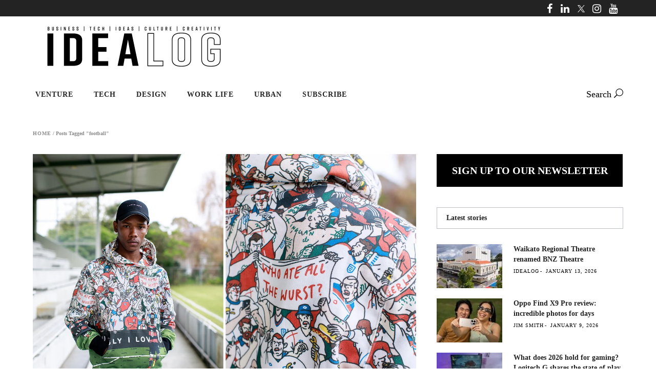

--- FILE ---
content_type: text/html; charset=utf-8
request_url: https://www.google.com/recaptcha/api2/aframe
body_size: 259
content:
<!DOCTYPE HTML><html><head><meta http-equiv="content-type" content="text/html; charset=UTF-8"></head><body><script nonce="iTlWUZcXOTL1fMS40QgKYA">/** Anti-fraud and anti-abuse applications only. See google.com/recaptcha */ try{var clients={'sodar':'https://pagead2.googlesyndication.com/pagead/sodar?'};window.addEventListener("message",function(a){try{if(a.source===window.parent){var b=JSON.parse(a.data);var c=clients[b['id']];if(c){var d=document.createElement('img');d.src=c+b['params']+'&rc='+(localStorage.getItem("rc::a")?sessionStorage.getItem("rc::b"):"");window.document.body.appendChild(d);sessionStorage.setItem("rc::e",parseInt(sessionStorage.getItem("rc::e")||0)+1);localStorage.setItem("rc::h",'1768652490752');}}}catch(b){}});window.parent.postMessage("_grecaptcha_ready", "*");}catch(b){}</script></body></html>

--- FILE ---
content_type: application/x-javascript
request_url: https://idealog.co.nz/wp-content/litespeed/js/00c372cece83147f79d2ba7d7812b7a5.js?ver=97a7c
body_size: 8313
content:
!function(a){"use strict";switch(window.edgtf={},edgtf.modules={},edgtf.scroll=0,edgtf.window=a(window),edgtf.document=a(document),edgtf.windowWidth=a(window).width(),edgtf.windowHeight=a(window).height(),edgtf.body=a("body"),edgtf.html=a("html, body"),edgtf.menuDropdownHeightSet=!1,edgtf.defaultHeaderStyle="",edgtf.minVideoWidth=1500,edgtf.videoWidthOriginal=1280,edgtf.videoHeightOriginal=720,edgtf.videoRatio=1.61,!0){case edgtf.body.hasClass("edgtf-grid-1300"):edgtf.boxedLayoutWidth=1350;break;case edgtf.body.hasClass("edgtf-grid-1200"):edgtf.boxedLayoutWidth=1250;break;case edgtf.body.hasClass("edgtf-grid-1000"):edgtf.boxedLayoutWidth=1050;break;case edgtf.body.hasClass("edgtf-grid-800"):edgtf.boxedLayoutWidth=850;break;default:edgtf.boxedLayoutWidth=1150}a(document).ready(function(){edgtf.scroll=a(window).scrollTop()}),a(window).resize(function(){edgtf.windowWidth=a(window).width(),edgtf.windowHeight=a(window).height()}),a(window).scroll(function(){edgtf.scroll=a(window).scrollTop()})}(jQuery),function(a){"use strict";function b(){Modernizr.touch&&!edgtf.body.hasClass("edgtf-no-animations-on-touch")&&edgtf.body.addClass("edgtf-no-animations-on-touch")}function c(){navigator.appVersion.toLowerCase().indexOf("mac")>-1&&edgtf.body.hasClass("edgtf-smooth-scroll")&&edgtf.body.removeClass("edgtf-smooth-scroll")}function d(){var b=a(".edgtf-slider-preloader");b.length&&b.fadeOut(300)}function e(){edgtf.windowWidth>768&&a(".edgtf-footer-top .edgtf-container-inner .edgtf-column").length&&a(".edgtf-footer-top .edgtf-container-inner .edgtf-column").css("min-height",0).css("min-height",a(".edgtf-footer-top .edgtf-container-inner > div").innerHeight())}function f(){fluidvids.init({selector:["iframe"],players:["www.youtube.com","player.vimeo.com"]})}function g(){a("audio.edgtf-blog-audio").mediaelementplayer({audioWidth:"100%"})}function h(){a("a[data-rel^='prettyPhoto']").prettyPhoto({hook:"data-rel",animation_speed:"normal",slideshow:!1,autoplay_slideshow:!1,opacity:.8,show_title:!0,allow_resize:!0,horizontal_padding:0,default_width:960,default_height:540,counter_separator_label:"/",theme:"pp_default",hideflash:!1,wmode:"opaque",autoplay:!0,modal:!1,overlay_gallery:!0,keyboard_shortcuts:!0,deeplinking:!1,custom_markup:"",social_tools:!1})}function i(){var b=a(".edgtf-pg-slider");b.length&&b.each(function(){a(this).flexslider({selector:".edgtf-pg-slides",animation:"fade",controlNav:!1,directionNav:!0,prevText:"<i class='edgtf-icon-linea-icon icon-arrows-left'></i>",nextText:"<i class='edgtf-icon-linea-icon icon-arrows-right'></i>",slideshowSpeed:6e3,animationSpeed:400})})}function j(){a(".edgtf-preload-background").each(function(){var b=a(this);if(""!==b.css("background-image")&&"none"!=b.css("background-image")){var c=b.attr("style");if(c=c.match(/url\(["']?([^'")]+)['"]?\)/),c=c?c[1]:""){var d=new Image;d.src=c,a(d).on("load",function(){b.removeClass("edgtf-preload-background")})}}else a(window).on("load",function(){b.removeClass("edgtf-preload-background")})})}function k(){var b,c,d=a(".edgtf-no-animations-on-touch"),e=!0,f=a(".edgtf-grow-in, .edgtf-fade-in-down, .edgtf-element-from-fade, .edgtf-element-from-left, .edgtf-element-from-right, .edgtf-element-from-top, .edgtf-element-from-bottom, .edgtf-flip-in, .edgtf-x-rotate, .edgtf-z-rotate, .edgtf-y-translate, .edgtf-fade-in, .edgtf-fade-in-left-x-rotate");d.length&&(e=!1),f.length>0&&e&&f.each(function(){var d=a(this);b=d.attr("class").split(/\s+/),c=b[1],d.appear(function(){d.addClass(c+"-on")},{accX:0,accY:edgtfGlobalVars.vars.edgtfElementAppearAmount})})}function l(){a(".edgtf-section .edgtf-video-wrap .edgtf-video").mediaelementplayer({enableKeyboard:!1,iPadUseNativeControls:!1,pauseOtherPlayers:!1,iPhoneUseNativeControls:!1,AndroidUseNativeControls:!1}),navigator.userAgent.match(/(Android|iPod|iPhone|iPad|IEMobile|Opera Mini)/)&&(m(),a(".edgtf-section .edgtf-mobile-video-image").show(),a(".edgtf-section .edgtf-video-wrap").remove())}function m(){a(".edgtf-section .edgtf-video-wrap").each(function(){var b=a(this),c=b.closest(".edgtf-section").outerWidth();b.width(c);var d=b.closest(".edgtf-section").outerHeight();edgtf.minVideoWidth=edgtf.videoRatio*(d+20),b.height(d);var e=c/edgtf.videoWidthOriginal,f=d/edgtf.videoHeightOriginal,g=f;e>f&&(g=e),g*edgtf.videoWidthOriginal<edgtf.minVideoWidth&&(g=edgtf.minVideoWidth/edgtf.videoWidthOriginal),b.find("video, .mejs-overlay, .mejs-poster").width(Math.ceil(g*edgtf.videoWidthOriginal+2)),b.find("video, .mejs-overlay, .mejs-poster").height(Math.ceil(g*edgtf.videoHeightOriginal+2)),b.scrollLeft((b.find("video").width()-c)/2),b.find(".mejs-overlay, .mejs-poster").scrollTop((b.find("video").height()-d)/2),b.scrollTop((b.find("video").height()-d)/2)})}function n(){window.addEventListener&&window.addEventListener("wheel",p,{passive:!1}),document.onkeydown=q,edgtf.body.hasClass("edgtf-smooth-scroll")&&window.removeEventListener("wheel",smoothScrollListener,{passive:!1})}function o(){window.removeEventListener&&window.removeEventListener("wheel",p,{passive:!1}),window.onmousewheel=document.onmousewheel=document.onkeydown=null,edgtf.body.hasClass("edgtf-smooth-scroll")&&window.addEventListener("wheel",smoothScrollListener,{passive:!1})}function p(a){r(a)}function q(a){for(var b=[37,38,39,40],c=b.length;c--;)if(a.keyCode===b[c])return void r(a)}function r(a){a=a||window.event,a.preventDefault&&a.preventDefault(),a.returnValue=!1}function s(){a(".edgtf-self-hosted-video").mediaelementplayer({audioWidth:"100%"})}function t(){a(".edgtf-self-hosted-video-holder .edgtf-video-wrap").each(function(){var b=a(this),c=b.closest(".edgtf-self-hosted-video-holder").outerWidth(),d=c/edgtf.videoRatio;navigator.userAgent.match(/(Android|iPod|iPhone|iPad|IEMobile|Opera Mini)/)&&(b.parent().width(c),b.parent().height(d)),b.width(c),b.height(d),b.find("video, .mejs-overlay, .mejs-poster").width(c),b.find("video, .mejs-overlay, .mejs-poster").height(d)})}function u(b){var c=a("#edgtf-back-to-top");c.removeClass("off on"),"on"===b?c.addClass("on"):c.addClass("off")}function v(){edgtf.window.scroll(function(){var b,c=a(this).scrollTop(),d=a(this).height();b=c>0?c+d/2:1,u(b<1e3?"off":"on")})}function w(){a("#edgtf-back-to-top").on("click",function(a){a.preventDefault(),edgtf.html.animate({scrollTop:0},edgtf.window.scrollTop()/3,"linear")})}var x={};edgtf.modules.common=x,x.edgtfIsTouchDevice=b,x.edgtfDisableSmoothScrollForMac=c,x.edgtfSetFooterHeight=e,x.edgtfInitAudioPlayer=g,x.edgtfPostGallerySlider=i,x.edgtfFluidVideo=f,x.edgtfPreloadBackgrounds=j,x.edgtfEnableScroll=o,x.edgtfDisableScroll=n,x.edgtfWheel=p,x.edgtfKeydown=q,x.edgtfPreventDefaultValue=r,x.edgtfInitSelfHostedVideoPlayer=s,x.edgtfSelfHostedVideoSize=t,x.edgtfInitBackToTop=w,x.edgtfBackButtonShowHide=v,x.edgtfInitPreloader=d,x.edgtfPrettyPhoto=h,a(document).ready(function(){b(),c(),g(),h(),f(),i(),j(),k(),y().init(),l(),m(),s(),t(),w(),v(),z().init()}),a(window).on("load",function(){e(),d()}),a(window).resize(function(){m(),t()});var y=edgtf.modules.common.edgtfInitAnchor=function(){var b=function(b){a(".edgtf-main-menu .edgtf-active-item, .edgtf-mobile-nav .edgtf-active-item, .edgtf-vertical-menu .edgtf-active-item, .edgtf-fullscreen-menu .edgtf-active-item").removeClass("edgtf-active-item"),b.parent().addClass("edgtf-active-item"),a(".edgtf-main-menu a, .edgtf-mobile-nav a, .edgtf-vertical-menu a, .edgtf-fullscreen-menu a").removeClass("current"),b.addClass("current")},c=function(){a("[data-edgtf-anchor]").waypoint(function(c){"down"===c&&b(a("a[href='"+window.location.href.split("#")[0]+"#"+a(this.element).data("edgtf-anchor")+"']"))},{offset:"50%"}),a("[data-edgtf-anchor]").waypoint(function(c){"up"===c&&b(a("a[href='"+window.location.href.split("#")[0]+"#"+a(this.element).data("edgtf-anchor")+"']"))},{offset:function(){return-(a(this.element).outerHeight()-150)}})},d=function(){var b=window.location.hash.split("#")[1];""!==b&&a('[data-edgtf-anchor="'+b+'"]').length>0&&a("a[href='"+window.location.href.split("#")[0]+"#"+b+"']").trigger("click")},e=function(a){return"edgtf-sticky-header-on-scroll-down-up"==edgtf.modules.header.behaviour&&(a>edgtf.modules.header.stickyAppearAmount?edgtf.modules.header.isStickyVisible=!0:edgtf.modules.header.isStickyVisible=!1),"edgtf-sticky-header-on-scroll-up"==edgtf.modules.header.behaviour&&a>edgtf.scroll&&(edgtf.modules.header.isStickyVisible=!1),edgtf.modules.header.isStickyVisible?edgtfGlobalVars.vars.edgtfStickyHeaderTransparencyHeight:edgtfPerPageVars.vars.edgtfHeaderTransparencyHeight},f=function(){edgtf.document.on("click",".edgtf-main-menu a, .edgtf-vertical-menu a, .edgtf-fullscreen-menu a, .edgtf-btn, .edgtf-anchor, .edgtf-mobile-nav a",function(){var c,d=a(this),f=d.prop("hash").split("#")[1];if(""!==f&&a('[data-edgtf-anchor="'+f+'"]').length>0&&d.attr("href").split("#")[0]==window.location.href.split("#")[0]){var g=a('[data-edgtf-anchor="'+f+'"]').offset().top;return c=a('[data-edgtf-anchor="'+f+'"]').offset().top-e(g),b(d),edgtf.html.stop().animate({scrollTop:Math.round(c)},1e3,function(){history.pushState&&history.pushState(null,null,"#"+f)}),!1}})};return{init:function(){a("[data-edgtf-anchor]").length&&(f(),c(),a(window).on("load",function(){d()}))}}},z=edgtf.modules.common.edgtfPostRatings=function(){var b,c,d,e=a(".edgtf-ratings-stars-inner"),f=a(".edgtf-ratings-holder"),g=f.children(".edgtf-rating-message"),h=f.children(".edgtf-rating-value"),i=a(".single-post article");c=i.length?i.attr("id").match(/\d+/)[0]:"";var j=function(){e.children().on("mouseenter",function(){e.hasClass("edgtf-ratings-rated")||(b=a(this).attr("id").match(/\d+/)[0],e.children().each(function(){a(this).attr("id").match(/\d+/)[0]<=b?a(this).addClass("edgtf-hover-rating-star"):a(this).removeClass("edgtf-hover-rating-star")}))}),e.children().on("mouseleave",function(){e.hasClass("edgtf-ratings-rated")||e.children().each(function(){a(this).removeClass("edgtf-hover-rating-star")})}),e.children().on("click",function(){if(!e.hasClass("edgtf-ratings-rated")){b=a(this).attr("id").match(/\d+/)[0],e.children().each(function(){a(this).attr("id").match(/\d+/)[0]<=b?a(this).addClass("edgtf-active-rating-star"):a(this).removeClass("edgtf-active-rating-star")}),e.addClass("edgtf-ratings-rated");var f=a('input[name*="edgtf_post_rating_nonce_"]'),i=f.attr("name").substring(f.attr("name").length-4,f.attr("name").length),j=f.val();d={action:"magazinevibe_edge_post_rating_ajax_function",postID:c,value:b,post_rating_id:i,post_rating_nonce:j},a.ajax({type:"POST",data:d,url:edgtfGlobalVars.vars.edgtfAjaxUrl,success:function(b){var c=a.parseJSON(b);g.html(c.rateAnswer),g.fadeIn(),h.html("Current rate is: "+c.newCount),h.fadeIn()}})}})};return{init:function(){e.length&&e.each(function(){j()})}}}}(jQuery),function(a){"use strict";function b(){var b,c=a(".edgtf-page-header"),d=a(".edgtf-sticky-header"),e=a(".edgtf-fixed-wrapper"),f=a(".edgtf-page-header").find(".edgtf-fixed-wrapper").length?a(".edgtf-page-header").find(".edgtf-fixed-wrapper").offset().top:null;switch(!0){case edgtf.body.hasClass("edgtf-sticky-header-on-scroll-up"):edgtf.modules.header.behaviour="edgtf-sticky-header-on-scroll-up";var g=a(document).scrollTop();b=edgtfGlobalVars.vars.edgtfTopBarHeight+edgtfGlobalVars.vars.edgtfLogoAreaHeight+edgtfGlobalVars.vars.edgtfMenuAreaHeight+edgtfGlobalVars.vars.edgtfStickyHeaderHeight;var h=function(){var c=a(document).scrollTop();c>g&&c>b||c<b?(edgtf.modules.header.isStickyVisible=!1,d.removeClass("header-appear").find(".edgtf-main-menu .second").removeClass("edgtf-drop-down-start")):(edgtf.modules.header.isStickyVisible=!0,d.addClass("header-appear")),g=a(document).scrollTop()};h(),a(window).scroll(function(){h()});break;case edgtf.body.hasClass("edgtf-sticky-header-on-scroll-down-up"):edgtf.modules.header.behaviour="edgtf-sticky-header-on-scroll-down-up",b=0!==edgtfPerPageVars.vars.edgtfStickyScrollAmount?edgtfPerPageVars.vars.edgtfStickyScrollAmount:edgtfGlobalVars.vars.edgtfTopBarHeight+edgtfGlobalVars.vars.edgtfLogoAreaHeight+edgtfGlobalVars.vars.edgtfMenuAreaHeight,edgtf.modules.header.stickyAppearAmount=b;var h=function(){edgtf.scroll<b?(edgtf.modules.header.isStickyVisible=!1,d.removeClass("header-appear").find(".edgtf-main-menu .second").removeClass("edgtf-drop-down-start")):(edgtf.modules.header.isStickyVisible=!0,d.addClass("header-appear"))};h(),a(window).scroll(function(){h()});break;case edgtf.body.hasClass("edgtf-fixed-on-scroll"):edgtf.modules.header.behaviour="edgtf-fixed-on-scroll";var i=function(){edgtf.scroll<f?(e.removeClass("fixed"),c.css("margin-bottom",0)):(e.addClass("fixed"),c.css("margin-bottom",e.height()))};i(),a(window).scroll(function(){i()})}}function c(){var b,c=a(".edgtf-wrapper"),d=a(".edgtf-side-menu"),e=a("a.edgtf-side-menu-button-opener"),f=!1,g=!1,h=!1;edgtf.body.hasClass("edgtf-side-menu-slide-from-right")?(b="edgtf-right-side-menu-opened",c.prepend('<div class="edgtf-cover"/>'),f=!0):edgtf.body.hasClass("edgtf-side-menu-slide-with-content")?(b="edgtf-side-menu-open",g=!0):edgtf.body.hasClass("edgtf-side-area-uncovered-from-content")&&(b="edgtf-right-side-menu-opened",h=!0),a("a.edgtf-side-menu-button-opener, a.edgtf-close-side-menu").on("click",function(i){if(i.preventDefault(),e.hasClass("opened")){if(e.removeClass("opened"),edgtf.body.removeClass(b),h)var j=setTimeout(function(){d.css({visibility:"hidden"}),clearTimeout(j)},400)}else{e.addClass("opened"),edgtf.body.addClass(b),f&&a(".edgtf-wrapper .edgtf-cover").on("click",function(){edgtf.body.removeClass("edgtf-right-side-menu-opened"),e.removeClass("opened")}),h&&d.css({visibility:"visible"});var k=a(window).scrollTop();a(window).scroll(function(){if(Math.abs(edgtf.scroll-k)>400&&(edgtf.body.removeClass(b),e.removeClass("opened"),h))var a=setTimeout(function(){d.css({visibility:"hidden"}),clearTimeout(a)},400)})}g&&(i.stopPropagation(),c.on("click",function(){i.preventDefault(),e.removeClass("opened"),edgtf.body.removeClass("edgtf-side-menu-open")}))})}function d(){var b=a(".edgtf-side-menu");b.length&&b.niceScroll({scrollspeed:60,mousescrollstep:40,cursorwidth:0,cursorborder:0,cursorborderradius:0,cursorcolor:"transparent",autohidemode:!1,horizrailenabled:!1})}function e(){var b=a(".edgtf-mobile-header .edgtf-mobile-menu-opener"),c=a(".edgtf-mobile-header .edgtf-mobile-nav"),d=a('.edgtf-mobile-nav .mobile_arrow, .edgtf-mobile-nav h6, .edgtf-mobile-nav a[href*="#"]');b.length&&c.length&&b.on("tap click",function(a){a.stopPropagation(),a.preventDefault(),c.is(":visible")?c.slideUp(200):c.slideDown(200)}),d.length&&d.each(function(){a(this).on("tap click",function(b){var c=a(this).nextAll("ul").first();if(c.length){b.preventDefault(),b.stopPropagation();var d=a(this).parent("li");c.is(":visible")?(c.slideUp(200),d.removeClass("edgtf-opened")):(c.slideDown(200),d.addClass("edgtf-opened"))}})}),a(".edgtf-mobile-nav a, .edgtf-mobile-logo-wrapper a").on("click tap",function(b){"http://#"!==a(this).attr("href")&&"#"!==a(this).attr("href")&&c.slideUp(200)})}function f(){if(edgtf.body.hasClass("edgtf-sticky-up-mobile-header")){var b,c=a(".edgtf-mobile-header"),d=a("#wpadminbar"),e=c.length?c.height():0,f=d.length?d.height():0,g=a(document).scrollTop();b=e+f,a(window).scroll(function(){var e=a(document).scrollTop();e>b?c.addClass("edgtf-animate-mobile-header"):c.removeClass("edgtf-animate-mobile-header"),e>g&&e>b||e<b?(c.removeClass("mobile-header-appear"),c.css("margin-bottom",0),d.length&&c.find(".edgtf-mobile-header-inner").css("top",0)):(c.addClass("mobile-header-appear"),c.css("margin-bottom",b)),g=a(document).scrollTop()})}}function g(){a(".edgtf-drop-down > ul > li.narrow").each(function(b){var c=edgtf.windowWidth-16,d=a(this).offset().left,e=a(this).find(".second .inner ul").width(),f=0;f=edgtf.body.hasClass("edgtf-boxed")?edgtf.boxedLayoutWidth-(d-(c-edgtf.boxedLayoutWidth)/2):c-d;var g;a(this).find("li.sub").length>0&&(g=f-e),(f<e||g<e)&&(a(this).find(".second").addClass("right"),a(this).find(".second .inner ul").addClass("right"))})}function h(){var b=a(".edgtf-drop-down > ul > li");b.each(function(c){if(a(b[c]).find(".second").length>0){var d=a(b[c]).find(".second");if(a(b[c]).hasClass("wide")){var e=a(this).find(".inner > ul"),f=e.outerWidth();a(this).hasClass("left_position")||a(this).hasClass("right_position")||d.css("left",0);var g=0;a(this).find(".second > .inner > ul > li").css("height",""),a(this).find(".second > .inner > ul > li").each(function(){var b=a(this).height();b>g&&(g=b)}),a(this).find(".second > .inner > ul > li").height(g);var h=0;a(this).hasClass("wide_background")?a(this).hasClass("left_position")||a(this).hasClass("right_position")||(h=e.offset().left,d.css("left",-h),d.css("width",edgtf.windowWidth)):a(this).hasClass("left_position")||a(this).hasClass("right_position")||(h=(edgtf.windowWidth-2*(edgtf.windowWidth-e.offset().left))/2+f/2,d.css("left",-h))}edgtf.menuDropdownHeightSet||(a(b[c]).data("original_height",d.height()+"px"),d.height(0)),navigator.userAgent.match(/(iPod|iPhone|iPad)/)?a(b[c]).on("touchstart mouseenter",function(){d.css({height:a(b[c]).data("original_height"),overflow:"visible",visibility:"visible",opacity:"1"})}).on("mouseleave",function(){d.css({height:"0px",overflow:"hidden",visibility:"hidden",opacity:"0"})}):edgtf.body.hasClass("edgtf-dropdown-animate-height")?a(b[c]).mouseenter(function(){d.css({visibility:"visible",height:"0px",opacity:"0"}),d.stop().animate({height:a(b[c]).data("original_height"),opacity:1},200,function(){d.css("overflow","visible")})}).mouseleave(function(){d.stop().animate({height:"0px"},0,function(){d.css({overflow:"hidden",visibility:"hidden"})})}):a(b[c]).mouseenter(function(){d.css({height:a(b[c]).data("original_height"),opacity:"0"}),d.stop().animate({opacity:"1"},0,function(){d.addClass("edgtf-drop-down-start")})}).mouseleave(function(){j(d)&&d.stop().animate({height:"0px",opacity:"0"},0,function(){d.removeClass("edgtf-drop-down-start")})})}}),a(".edgtf-drop-down ul li.wide ul li a").on("click",function(){var b=a(this);setTimeout(function(){b.mouseleave()},500)}),edgtf.menuDropdownHeightSet=!0}function i(){var b=a(".edgtf-drop-down > ul > li");b.each(function(c){if(a(b[c]).find(".second").length>0){a(b[c]).find(".second");if(a(b[c]).hasClass("wide")){var d=0;a(this).find(".second > .inner > ul > li").css("height",""),a(this).find(".second > .inner > ul > li").each(function(){var b=a(this).height();b>d&&(d=b)}),a(this).find(".second > .inner > ul > li").height(d)}}})}function j(a){return 0===a.find(".edgtf-post-pag-active").length}function k(){var b=a("a.edgtf-search-opener");b.on("click",function(a){a.preventDefault(),edgtf.body.hasClass("edgtf-search-open")?edgtf.body.removeClass("edgtf-search-open"):edgtf.body.addClass("edgtf-search-open"),b.parent().children(".edgtf-search-widget-holder").slideToggle()})}var l={};edgtf.modules.header=l,l.isStickyVisible=!1,l.stickyAppearAmount=0,l.behaviour,l.edgtfSideArea=c,l.edgtfSideAreaScroll=d,l.edgtfInitMobileNavigation=e,l.edgtfMobileHeaderBehavior=f,l.edgtfSetDropDownMenuPosition=g,l.edgtfDropDownMenu=h,l.edgtfDropDownMenuWidget=i,l.edgtfSearch=k,a(document).ready(function(){b(),c(),d(),e(),f(),g(),h(),k()}),a(window).on("load",function(){g(),i()}),a(window).resize(function(){h()})}(jQuery),function(a){"use strict";function b(){var b=a(".edgtf-tabs");b.length&&b.each(function(){var b=a(this);b.children(".edgtf-tab-container").each(function(b){b+=1;var c=a(this),d=c.attr("id"),e=c.parent().find(".edgtf-tabs-nav li:nth-child("+b+") a"),f=e.attr("href");d="#"+d,d.indexOf(f)>-1&&e.attr("href",d)}),b.tabs()})}function c(){var b=a(".edgtf-custom-font-holder");b.length&&b.each(function(){var b,c,d=a(this),e=1,f=1;edgtf.windowWidth<1200&&(e=.8),edgtf.windowWidth<1e3&&(e=.7),edgtf.windowWidth<768&&(e=.6,f=.7),edgtf.windowWidth<600&&(e=.5,f=.6),edgtf.windowWidth<480&&(e=.4,f=.5),void 0!==d.data("font-size")&&!1!==d.data("font-size")&&(b=parseInt(d.data("font-size")),b>70?b=Math.round(b*e):b>35&&(b=Math.round(b*f)),d.css("font-size",b+"px")),void 0!==d.data("line-height")&&!1!==d.data("line-height")&&(c=parseInt(d.data("line-height")),c>70&&edgtf.windowWidth<1200?c="1.2em":c>35&&edgtf.windowWidth<768?c="1.2em":c+="px",d.css("line-height",c))})}function d(){var b=a(".edgtf-pss-holder");b.length&&b.each(function(){var b=a(this),c=""!==b.data("slideproportion")&&void 0!==b.data("slideproportion")?b.data("slideproportion"):"two_third_one_third",d=2,e=2,f=b.find(".edgtf-pss").length?b.find(".edgtf-pss").length:0,g=b.width(),h=0,i=0;"two_half"===c?(h=50*g/(5e3*f),b.find(".edgtf-pss").css("width",h+"%")):"two_third_one_third"===c?(h=66*g/(5e3*f),i=34*g/(5e3*f),b.find(".edgtf-pss:nth-child(odd)").css("width",h+"%"),b.find(".edgtf-pss:nth-child(even)").css("width",i+"%")):"one_third_two_third"===c?(h=66*g/(5e3*f),i=34*g/(5e3*f),b.find(".edgtf-pss:nth-child(odd)").css("width",i+"%"),b.find(".edgtf-pss:nth-child(even)").css("width",h+"%")):"three_fourth_one_fourth"===c?(h=75*g/(5e3*f),b.find(".edgtf-pss:nth-child(odd)").css("width",h+"%"),b.find(".edgtf-pss:nth-child(even)").css("width",h/3+"%")):"one_fourth_three_fourth"===c?(h=25*g/(5e3*f),b.find(".edgtf-pss:nth-child(odd)").css("width",h+"%"),b.find(".edgtf-pss:nth-child(even)").css("width",3*h+"%")):"three_third"===c?(h=33.33333333333333*g/(5e3*f),d=3,e=3,b.find(".edgtf-pss").css("width",h+"%")):"full_width"===c&&(h=100*g/(5e3*f),d=1,e=1,b.find(".edgtf-pss").css("width",h+"%")),edgtf.windowWidth<=700&&(h=100*g/(5e3*f),b.find(".edgtf-pss").css("width",h+"%")),b.slick({arrows:!0,prevArrow:'<span data-role="none" class="edgtf-pss-navigation slick-prev"></span>',nextArrow:'<span data-role="none" class="edgtf-pss-navigation slick-next"></span>',autoplay:!0,autoplaySpeed:3e3,infinite:!0,lazyLoad:"ondemand",speed:1400,slidesToShow:d,slidesPerRow:e,variableWidth:!0,responsive:[{breakpoint:700,settings:{slidesToShow:1,slidesPerRow:1}}]})})}function e(){var b=a(".edgtf-evp-holder");b.length&&b.each(function(){var b=a(this);b.waitForImages(function(){var c=b.find(".edgtf-evp-image").height();b.find(".edgtf-evp-image").css("display","none");var d=b.find(".edgtf-evp-image-inner").height(),e=b.find(".edgtf-evp-image-inner").css("background-image");b.css({visibility:"visible"}),b.children(".edgtf-evp-image-holder").on("click",function(g){g.preventDefault(),a(this).find(".edgtf-evp-image img").css({height:d}),a(this).children(".edgtf-evp-image-inner").css("background-image","none"),a(this).find(".edgtf-evp-image-text").css("display","none"),b.find(".edgtf-evp-image").fadeIn().find("img").stop().animate({height:c},500,function(){setTimeout(function(){var a="";b.children(".edgtf-evp-video-holder").fadeIn(),b.children(".edgtf-evp-video-holder").find("iframe").length?(a=b.children(".edgtf-evp-video-holder").find("iframe").attr("src")+"&amp;autoplay=1;",b.children(".edgtf-evp-video-holder").find("iframe").attr("src",a)):b.children(".edgtf-evp-video-holder").find("video").length&&(f(),b.children(".edgtf-evp-video-holder").find("video.edgtf-self-hosted-video").get(0).play())},300)}),b.find(".edgtf-evp-video-close").on("click",function(a){a.preventDefault(),b.children(".edgtf-evp-video-holder").fadeOut(),b.find(".edgtf-evp-image img").stop().animate({height:d},500,function(){b.find(".edgtf-evp-image-inner").css({"background-image":e}),b.find(".edgtf-evp-image-text").css({display:"inline-block"}),b.find(".edgtf-evp-image").css({display:"none"}),b.children(".edgtf-evp-video-holder").find("video").length&&(b.children(".edgtf-evp-video-holder").find("video.edgtf-self-hosted-video").currentTime=0)})})})})})}function f(){a(".edgtf-evp-holder .edgtf-video-wrap").each(function(){var b=a(this),c=b.parents(".edgtf-evp-holder").width(),d=c/1.61;navigator.userAgent.match(/(Android|iPod|iPhone|iPad|IEMobile|Opera Mini)/)&&(b.parent().width(c),b.parent().height(d)),b.width(c),b.height(d),b.find("video, .mejs-overlay, .mejs-poster").width(c),b.find("video, .mejs-overlay, .mejs-poster").height(d)})}function g(){var b=a(".edgtf-block-three-holder > ul");b.length&&b.each(function(){var b=a(this),c=b.find(" > li .edgtf-pei-minimal:first-child").index()+1,d="edgtf-block-three-active-item";b.find(" > li.edgtf-pls-image-list > .edgtf-post-example-item-featured-image:nth-child("+c+")").addClass(d),b.find(" > li.edgtf-pls-text-list > .edgtf-pei-minimal:nth-child("+c+")").addClass(d),b.find(" > li.edgtf-pls-image-list > .edgtf-post-example-item-featured-image:nth-child("+c+")").fadeIn(200),b.find(" > li.edgtf-pls-text-list a").on("click",function(e){e.preventDefault(),c=a(this).parents(".edgtf-pei-minimal").index()+1,b.find(" > li.edgtf-pls-image-list > .edgtf-post-example-item-featured-image").fadeOut(150),b.find(" > li.edgtf-pls-image-list > .edgtf-post-example-item-featured-image").removeClass(d),b.find(" > li.edgtf-pls-text-list > .edgtf-pei-minimal").removeClass(d),b.find(" > li.edgtf-pls-image-list > .edgtf-post-example-item-featured-image:nth-child("+c+")").addClass(d);var f=setTimeout(function(){b.find(" > li.edgtf-pls-image-list > .edgtf-post-example-item-featured-image:nth-child("+c+")").fadeIn(150),clearTimeout(f)},150);b.find(" > li.edgtf-pls-text-list > .edgtf-pei-minimal:nth-child("+c+")").addClass(d)})})}function h(){var b=a(".edgtf-bn-holder");b.length&&b.each(function(){var b=a(this);b.css("display","inline-block");var c=""!==b.data("slideshowSpeed")&&void 0!==b.data("slideshowSpeed")?b.data("slideshowSpeed"):3e3,d=""!==b.data("animationSpeed")&&void 0!==b.data("animationSpeed")?b.data("animationSpeed"):400;b.flexslider({selector:".edgtf-bn-text",animation:"fade",controlNav:!1,directionNav:!1,maxItems:1,allowOneSlide:!0,slideshowSpeed:c,animationSpeed:d})})}function i(){var b=a(".edgtf-post-classic-slider-holder");b.length&&b.each(function(){var b=a(this),c=!1,d=!1;switch(b.data("display_control")){case"paging":c=!0;break;case"thumbnails":c="thumbnails";break;case"no":c=!1}d="yes"==b.data("display_navigation"),b.css("visibility","visible"),b.flexslider({selector:".edgtf-pcs-slide",animation:"fade",controlNav:c,directionNav:d,maxItems:1,slideshowSpeed:4e3,animationSpeed:400,start:function(){j(b)}})})}function j(a){var b=a,c=0;b.hasClass("edgtf-pcs-thumbnail")&&(b.children(".flex-control-nav").length&&(c=b.children(".flex-control-nav").outerHeight()),b.children(".flex-direction-nav").length&&b.children(".flex-direction-nav").find("li a").css({"margin-top":-c,opacity:"1"}))}function k(){function b(){i.length&&a.each(i,function(b){var c=i[b].object,e=i[b].offset,f=i[b].position,g=i[b].height,h=i[b].width;if(edgtf.body.hasClass("edgtf-sticky-header-on-scroll-down-up")||edgtf.body.hasClass("edgtf-sticky-header-on-scroll-up")?(d=a(".edgtf-sticky-header").height(),a(".edgtf-sticky-header").hasClass("header-appear")||(d=0)):d=a(".edgtf-page-header").height(),edgtf.windowWidth>1024){var j=-(f-d-40),k=g-f+40,l=0;c.parents("aside.edgtf-sidebar").length?l=c.parents(".edgtf-content-has-sidebar").children(".edgtf-content-right-from-sidebar").length?c.parents(".edgtf-content-has-sidebar").children(".edgtf-content-right-from-sidebar").outerHeight():c.parents(".edgtf-content-has-sidebar").children(".edgtf-content-left-from-sidebar").outerHeight():c.parents(".wpb_widgetised_column").length&&(l=c.parents(".vc_row").outerHeight());var m=e-d-f-edgtfGlobalVars.vars.edgtfTopBarHeight+l;edgtf.scroll>=e-d&&g<l?(c.parents("aside.edgtf-sidebar").length?c.parents("aside.edgtf-sidebar").hasClass("edgtf-sticky-sidebar-appeared")?c.parents("aside.edgtf-sidebar.edgtf-sticky-sidebar-appeared").css({top:j+"px"}):c.parents("aside.edgtf-sidebar").addClass("edgtf-sticky-sidebar-appeared").css({position:"fixed",top:j+"px",width:h,"margin-top":"-10px"}).stop().animate({"margin-top":"0"},200):c.parents(".wpb_widgetised_column").length&&(c.parents(".wpb_widgetised_column").hasClass("edgtf-sticky-sidebar-appeared")?c.parents(".wpb_widgetised_column.edgtf-sticky-sidebar-appeared").css({top:j+"px"}):c.parents(".wpb_widgetised_column").addClass("edgtf-sticky-sidebar-appeared").css({position:"fixed",top:j+"px",width:h,"margin-top":"-10px"}).stop().animate({"margin-top":"0"},200)),edgtf.scroll+k>=m?c.parents("aside.edgtf-sidebar").length?c.parents("aside.edgtf-sidebar.edgtf-sticky-sidebar-appeared").css({position:"absolute",top:l-k+j-40-d+"px"}):c.parents(".wpb_widgetised_column").length&&c.parents(".wpb_widgetised_column.edgtf-sticky-sidebar-appeared").css({position:"absolute",top:l-k+j-40-d+"px"}):c.parents("aside.edgtf-sidebar").length?c.parents("aside.edgtf-sidebar.edgtf-sticky-sidebar-appeared").css({position:"fixed",top:j+"px"}):c.parents(".wpb_widgetised_column").length&&c.parents(".wpb_widgetised_column.edgtf-sticky-sidebar-appeared").css({position:"fixed",top:j+"px"})):c.parents("aside.edgtf-sidebar").length?c.parents("aside.edgtf-sidebar").removeClass("edgtf-sticky-sidebar-appeared").css({position:"relative",top:"0",width:"auto"}):c.parents(".wpb_widgetised_column").length&&c.parents(".wpb_widgetised_column").removeClass("edgtf-sticky-sidebar-appeared").css({position:"relative",top:"0",width:"auto"})}else c.parents("aside.edgtf-sidebar").length?c.parents("aside.edgtf-sidebar").removeClass("edgtf-sticky-sidebar-appeared").css({position:"relative",top:"0",width:"auto"}):c.parents(".wpb_widgetised_column").length&&c.parents(".wpb_widgetised_column").removeClass("edgtf-sticky-sidebar-appeared").css({position:"relative",top:"0",width:"auto"})})}var c=a(".edgtf-widget-sticky-sidebar"),d=0,e=0,f=0,g=0,h=0,i=[];!function(){c.length&&c.each(function(){var b=a(this);e=b.offset().top,f=b.position().top,b.parents("aside.edgtf-sidebar").length?g=b.parents("aside.edgtf-sidebar").height():b.parents(".wpb_widgetised_column").length&&(g=b.parents(".wpb_widgetised_column").height()),b.parents("aside.edgtf-sidebar").length?h=b.parents("aside.edgtf-sidebar").width():b.parents(".wpb_widgetised_column").length&&(h=b.parents(".wpb_widgetised_column").width()),i.push({object:b,offset:e,position:f,height:g,width:h})})}(),a(window).scroll(function(){b()})}function l(a){var b=a.data();return b.action="magazinevibe_edge_list_ajax",b}function m(){a(document).on("click",".edgtf-quantity-minus, .edgtf-quantity-plus",function(b){b.stopPropagation();var c,d=a(this),e=d.siblings(".edgtf-quantity-input"),f=parseFloat(e.data("step")),g=parseFloat(e.data("max")),h=!1,i=parseFloat(e.val());d.hasClass("edgtf-quantity-minus")&&(h=!0),h?(c=i-f,c>=1?e.val(c):e.val(1)):(c=i+f,void 0===g?e.val(c):c>=g?e.val(g):e.val(c)),e.trigger("change")})}function n(){var b=a(".edgtf-woocommerce-single-page .images .woocommerce-product-gallery__image");b.length&&(b.children("a").attr("data-rel","prettyPhoto[woo_single_pretty_photo]"),console.log("a"),"function"==typeof edgtf.modules.common.edgtfPrettyPhoto&&(console.log("b"),edgtf.modules.common.edgtfPrettyPhoto()))}function o(){(a(".woocommerce-ordering .orderby").length||a("#calc_shipping_country").length)&&(a(".woocommerce-ordering .orderby").select2({minimumResultsForSearch:1/0}),a("#calc_shipping_country").select2())}var p={};edgtf.modules.shortcodes=p,p.edgtfInitTabs=b,p.edgtfCustomFontResize=c,p.edgtfPostSplitSlider=d,p.edgtfExpandingVideoPost=e,p.edgtfBlockTwo=g,p.edgtfBreakingNews=h,p.edgtfPostClassicSlider=i,p.edgtfStickySidebarWidget=k,a(document).ready(function(){q().init(),b(),t().init(),c(),d(),e(),g(),h(),i(),r().init(),u().init(),v().init(),s().init(),m(),o(),n()}),a(window).resize(function(){c()}),a(window).on("load",function(){k()});var q=edgtf.modules.shortcodes.edgtfIcon=function(){var b=a(".edgtf-icon-shortcode"),c=function(a){a.hasClass("edgtf-icon-animation")&&a.appear(function(){a.parent(".edgtf-icon-animation-holder").addClass("edgtf-icon-animation-show")},{accX:0,accY:edgtfGlobalVars.vars.edgtfElementAppearAmount})},d=function(a){if(void 0!==a.data("hover-color")){var b=function(a){a.data.icon.css("color",a.data.color)},c=a.find(".edgtf-icon-element"),d=a.data("hover-color"),e=c.css("color");""!==d&&(a.on("mouseenter",{icon:c,color:d},b),a.on("mouseleave",{icon:c,color:e},b))}},e=function(a){if(void 0!==a.data("hover-background-color")){var b=function(a){a.data.icon.css("background-color",a.data.color)},c=a.data("hover-background-color"),d=a.css("background-color");""!==c&&(a.on("mouseenter",{icon:a,color:c},b),a.on("mouseleave",{icon:a,color:d},b))}},f=function(a){if(void 0!==a.data("hover-border-color")){var b=function(a){a.data.icon.css("border-color",a.data.color)},c=a.data("hover-border-color"),d=a.css("border-color");""!==c&&(a.on("mouseenter",{icon:a,color:c},b),a.on("mouseleave",{icon:a,color:d},b))}};return{init:function(){b.length&&b.each(function(){c(a(this)),d(a(this)),e(a(this)),f(a(this))})}}},r=edgtf.modules.shortcodes.edgtfSocialIconWidget=function(){var b=a(".edgtf-social-icon-widget-holder"),c=function(a){if(void 0!==a.data("hover-color")){var b=function(a){a.data.icon.css("color",a.data.color)},c=a,d=a.data("hover-color"),e=c.css("color");""!==d&&(a.on("mouseenter",{icon:c,color:d},b),a.on("mouseleave",{icon:c,color:e},b))}};return{init:function(){b.length&&b.each(function(){c(a(this))})}}},s=edgtf.modules.shortcodes.edgtfPostExampleItemOne=function(){var b=a(".edgtf-post-example-item-one-item"),c=function(a){var b=function(a){"mouseenter"===a.type?a.data.postHolder.addClass(a.data.postClass):a.data.postHolder.removeClass(a.data.postClass)},c=a;a.find(".edgtf-post-example-item-one-info-section").on("mouseenter",{postHolder:c,postClass:"edgtf-post-info-is-hovered"},b),a.find(".edgtf-post-example-item-one-info-section").on("mouseleave",{postHolder:c,postClass:"edgtf-post-info-is-hovered"},b)};return{init:function(){b.length&&b.each(function(){c(a(this))})}}},t=edgtf.modules.shortcodes.edgtfButton=function(){var b=a(".edgtf-btn"),c=function(a){if(void 0!==a.data("hover-color")){var b=function(a){a.data.button.css("color",a.data.color)},c=a.css("color"),d=a.data("hover-color");a.on("mouseenter",{button:a,color:d},b),a.on("mouseleave",{button:a,color:c},b)}},d=function(a){if(void 0!==a.data("hover-bg-color")){var b=function(a){a.data.button.css("background-color",a.data.color)},c=a.css("background-color"),d=a.data("hover-bg-color");a.on("mouseenter",{button:a,color:d},b),a.on("mouseleave",{button:a,color:c},b)}},e=function(a){if(void 0!==a.data("hover-border-color")){var b=function(a){a.data.button.css("border-color",a.data.color)},c=a.css("border-color"),d=a.data("hover-border-color");a.on("mouseenter",{button:a,color:d},b),a.on("mouseleave",{button:a,color:c},b)}};return{init:function(){b.length&&b.each(function(){c(a(this)),d(a(this)),e(a(this))})}}},u=edgtf.modules.shortcodes.edgtfPostPagination=function(){function b(a){return a.hasClass("edgtf-block-one-holder")||a.hasClass("edgtf-block-three-holder")||a.hasClass("edgtf-block-four-holder")||a.hasClass("edgtf-block-five-holder")||a.hasClass("edgtf-block-six-holder")||a.hasClass("edgtf-block-seven-holder")||a.hasClass("edgtf-block-eight-holder")||a.hasClass("edgtf-block-nine-holder")||a.hasClass("edgtf-block-ten-holder")}var c=a(".edgtf-post-pag-edgtf-load-more"),d=a(".edgtf-post-pag-edgtf-next-prev, .edgtf-post-pag-edgtf-next-prev-horizontal"),e=a(".edgtf-post-pag-edgtf-infinite-scroll"),f=function(c){var d=c.children(".edgtf-list-paging-holder"),e=d.children(".edgtf-list-paging"),f=d.children(".edgtf-list-paging-loading"),h=e.children(),i=l(c),j=b(c);c.find(".edgtf-post-item:not(.edgtf-post-pag-show)").each(function(){a(this).addClass("edgtf-post-pag-show")}),h.on("click",function(b){b.preventDefault(),b.stopPropagation(),e.hide(),f.show(),i.paged=i.next_page,a.ajax({type:"POST",data:i,url:edgtfGlobalVars.vars.edgtfAjaxUrl,success:function(b){var h=a.parseJSON(b);!0===h.showNextPage&&(i.next_page++,c.waitForImages(function(){j?c.children("ul:last-of-type, .edgtf-block-group-holder:last").after(h.html):c.find(".edgtf-post-item:last").after(h.html),g(),k(),setTimeout(function(){c.find(".edgtf-post-item:not(.edgtf-post-pag-show)").each(function(){a(this).addClass("edgtf-post-pag-show")})},100)}),i.max_pages>i.paged?(e.show(),f.hide()):d.hide())}})})},h=function(c){function d(){edgtf.modules.header.edgtfDropDownMenuWidget()}function e(a,b){return b?!a.hasClass("edgtf-post-pag-active")&&(a.css("height",a.height()),a.addClass("edgtf-post-pag-active"),!0):(!b&&a.hasClass("edgtf-post-pag-active")&&a.removeClass("edgtf-post-pag-active"),!0)}function f(a,b){a.children("a").removeClass("edgtf-block-slider-paging-page-active"),a.children("a:nth-child("+b+")").addClass("edgtf-block-slider-paging-page-active")}var h,i=c.children(".edgtf-block-slider-navigation-holder").find("a"),j=l(c),m=c.children(".edgtf-post-ajax-preloader"),n=b(c);if(n?c.children("ul, .edgtf-block-group-holder").addClass("edgtf-active-post-page"):c.find(".edgtf-post-item").addClass("edgtf-active-post-page"),c.hasClass("edgtf-post-pag-edgtf-next-prev-horizontal")){var o=c.find(".edgtf-block-slider-paging");f(o,j.paged)}i.on("click",function(b){if(b.preventDefault(),b.stopPropagation(),a(this).hasClass("edgtf-block-nav-next")&&j.next_page<=j.max_pages)j.paged=j.next_page;else if(a(this).hasClass("edgtf-block-nav-prev")&&j.prev_page>0)j.paged=j.prev_page;else{if(!a(this).hasClass("edgtf-block-slider-paging-page"))return;j.paged=o.children("a").index(this)+1}(h=e(c,!0))&&(c.hasClass("edgtf-post-pag-edgtf-next-prev-horizontal")&&f(o,j.paged),m.show(),n?c.children("ul, .edgtf-block-group-holder").addClass("edgtf-removed-post-page"):c.find(".edgtf-post-item").addClass("edgtf-removed-post-page"),a.ajax({type:"POST",data:j,url:edgtfGlobalVars.vars.edgtfAjaxUrl,success:function(b){var f=a.parseJSON(b);!0===f.showNextPage&&(j.next_page=j.paged+1,j.prev_page=j.paged-1,c.waitForImages(function(){n?c.children("ul:last-of-type, .edgtf-block-group-holder:last").after(f.html):c.find(".edgtf-post-item:last").after(f.html),g(),k(),c.find(".edgtf-removed-post-page").remove(),setTimeout(function(){c.css("height",""),m.hide(),e(c,!1),n?c.children("ul:last-of-type, .edgtf-block-group-holder:last").addClass("edgtf-active-post-page"):c.find(".edgtf-post-item").addClass("edgtf-active-post-page"),c.parent().hasClass("widget")&&d()},400)}))}}))})},i=function(c){var d,e=l(c),f=b(c);d=f?c.children("ul, .edgtf-block-group-holder"):c.find(".edgtf-post-item:last"),d.addClass("edgtf-last-infinite-item").addClass("edgtf-last-infinite"),c.find(".edgtf-post-item:not(.edgtf-post-pag-show)").each(function(){a(this).addClass("edgtf-post-pag-show")}),edgtf.window.scroll(function(){d.hasClass("edgtf-last-infinite")&&e.next_page<=e.max_pages&&edgtf.window.height()+edgtf.window.scrollTop()>d.offset().top+d.height()&&(e.paged=e.next_page,d.removeClass("edgtf-last-infinite"),a.ajax({type:"POST",data:e,url:edgtfGlobalVars.vars.edgtfAjaxUrl,success:function(b){var h=a.parseJSON(b);!0===h.showNextPage&&(e.next_page++,c.waitForImages(function(){d.after(h.html),g(),d=f?c.children("ul:last-of-type, .edgtf-block-group-holder:last"):c.find(".edgtf-post-item:last"),setTimeout(function(){c.find(".edgtf-post-item:not(.edgtf-post-pag-show)").each(function(){a(this).addClass("edgtf-post-pag-show")})},100),d.addClass("edgtf-last-infinite")}))}}))})};return{init:function(){c.length&&c.each(function(){f(a(this))}),d.length&&d.each(function(){h(a(this))}),e.length&&e.each(function(){i(a(this))})}}},v=edgtf.modules.shortcodes.edgtfPostShowOnLoad=function(){var b=a(".edgtf-post-pag-edgtf-load-more"),c=function(b){b.hasClass("edgtf-block-two-holder")&&b.children(".edgtf-block-two-inner-holder").children(".edgtf-post-example-item-three-item").each(function(){a(this).addClass("edgtf-post-pag-show")})};return{init:function(){b.length&&b.each(function(){c(a(this))})}}}}(jQuery)
;